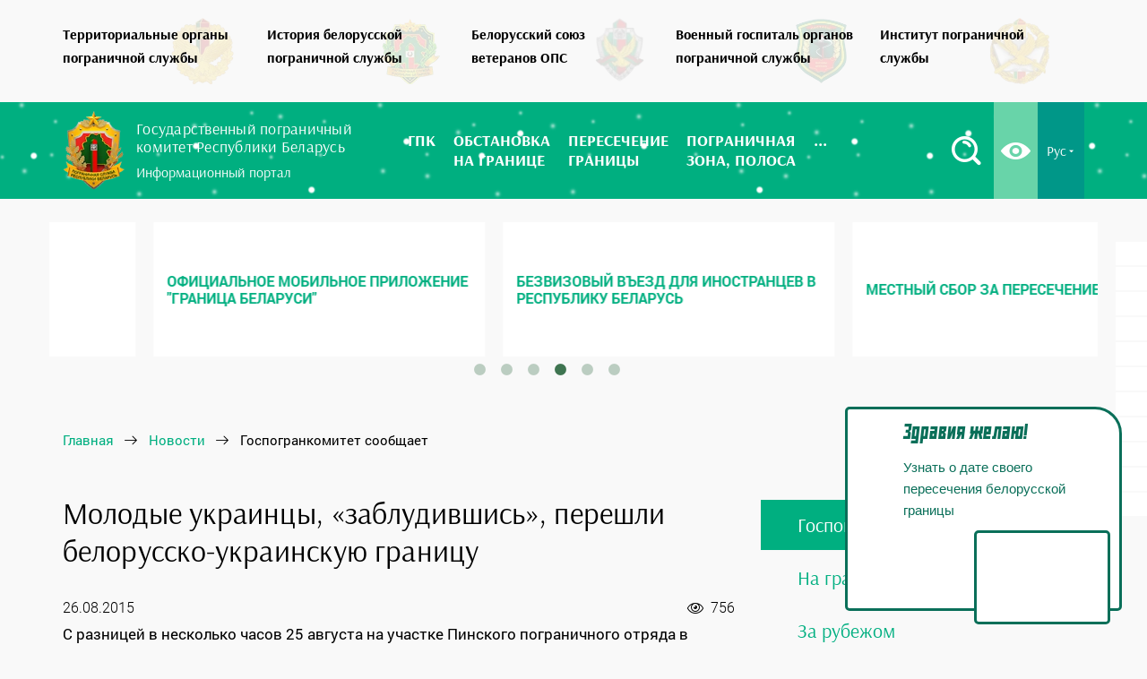

--- FILE ---
content_type: text/html; charset=UTF-8
request_url: https://gpk.gov.by/news/gpk/45827/
body_size: 17556
content:

<!DOCTYPE html>
<html lang="ru">
<head>
    <title>Молодые украинцы, «заблудившись», перешли белорусско-украинскую границу</title>
    <meta name="robots" content="index, follow" />
<meta name="keywords" content="Молодые украинцы, «заблудившись», перешли белорусско-украинскую границу" />
<meta name="description" content="С разницей в несколько часов 25 августа на участке Пинского пограничного отряда в километре от белорусско-украинской границы на направлении Дзержинск – Старое Село задержаны трое граждан Украины." />
<script data-skip-moving="true">(function(w, d, n) {var cl = "bx-core";var ht = d.documentElement;var htc = ht ? ht.className : undefined;if (htc === undefined || htc.indexOf(cl) !== -1){return;}var ua = n.userAgent;if (/(iPad;)|(iPhone;)/i.test(ua)){cl += " bx-ios";}else if (/Windows/i.test(ua)){cl += ' bx-win';}else if (/Macintosh/i.test(ua)){cl += " bx-mac";}else if (/Linux/i.test(ua) && !/Android/i.test(ua)){cl += " bx-linux";}else if (/Android/i.test(ua)){cl += " bx-android";}cl += (/(ipad|iphone|android|mobile|touch)/i.test(ua) ? " bx-touch" : " bx-no-touch");cl += w.devicePixelRatio && w.devicePixelRatio >= 2? " bx-retina": " bx-no-retina";if (/AppleWebKit/.test(ua)){cl += " bx-chrome";}else if (/Opera/.test(ua)){cl += " bx-opera";}else if (/Firefox/.test(ua)){cl += " bx-firefox";}ht.className = htc ? htc + " " + cl : cl;})(window, document, navigator);</script>


<link href="/bitrix/css/arturgolubev.cookiealert/style.min.css?16812939564953" type="text/css" rel="stylesheet"/>
<link href="/bitrix/js/ui/design-tokens/dist/ui.design-tokens.min.css?172543398623463" type="text/css" rel="stylesheet"/>
<link href="/bitrix/js/ui/fonts/opensans/ui.font.opensans.min.css?16639455262320" type="text/css" rel="stylesheet"/>
<link href="/bitrix/js/main/popup/dist/main.popup.bundle.min.css?175101229928056" type="text/css" rel="stylesheet"/>
<link href="/bitrix/js/altasib.errorsend/css/window.css?1675949265910" type="text/css" rel="stylesheet"/>
<link href="/bitrix/cache/css/s1/gpk-ru-desctop/page_720da642e14093f6531a07321bd7557a/page_720da642e14093f6531a07321bd7557a_v1.css?176977300710772" type="text/css" rel="stylesheet"/>
<link href="/bitrix/cache/css/s1/gpk-ru-desctop/template_f3c4a4b706e79a51b3b351596e69eb1b/template_f3c4a4b706e79a51b3b351596e69eb1b_v1.css?1769772898309319" type="text/css" rel="stylesheet" data-template-style="true"/>







<meta charset='UTF-8'>
<meta name='viewport' content='width=device-width, initial-scale=1'>
<meta http-equiv='X-UA-Compatible' content='IE=edge,chrome=1'>
<meta name='theme-color' content='#0ba57b'>
<meta name='msapplication-navbutton-color' content='#0ba57b'>
<meta name='apple-mobile-web-app-status-bar-style' content='#0ba57b'>
<link rel='shortcut icon' href='/img/favicon/favicon.ico' />
<link rel='apple-touch-icon' href='/img/favicon/apple-icon.png'>
<link rel='apple-touch-icon' sizes='72x72' href='/img/favicon/apple-icon-72x72.png' />
<link rel='apple-touch-icon' sizes='114x114' href='/img/favicon/apple-icon-114x114.png' />
<meta property="og:type" content="article" />
<link rel='canonical' href='https://gpk.gov.by/news/gpk/45827/' />



<!-- dev2fun module opengraph -->
<meta property="og:title" content="Молодые украинцы, &laquo;заблудившись&raquo;, перешли белорусско-украинскую границу"/>
<meta property="og:description" content="С разницей в несколько часов 25 августа на участке Пинского пограничного отряда в километре от белорусско-украинской границы на направлении Дзержинск &ndash; Старое С..."/>
<meta property="og:url" content="https://gpk.gov.by/news/gpk/45827/"/>
<meta property="og:type" content="website"/>
<meta property="og:site_name" content="Государственный пограничный комитет Республики Беларусь"/>
<meta property="og:image" content="https://gpk.gov.by/upload/dev2fun_opengraph/941/9413f3b0074f1a0aada3dcb2a191fa82.png"/>
<meta property="og:image:type" content="image/png"/>
<meta property="og:image:width" content="120"/>
<meta property="og:image:height" content="120"/>
<!-- /dev2fun module opengraph -->
    <!-- Google Tag Manager -->
    <script data-skip-moving="true">(function(w,d,s,l,i){w[l]=w[l]||[];w[l].push({'gtm.start':
                new Date().getTime(),event:'gtm.js'});var f=d.getElementsByTagName(s)[0],
            j=d.createElement(s),dl=l!='dataLayer'?'&l='+l:'';j.async=true;j.src=
            'https://www.googletagmanager.com/gtm.js?id='+i+dl;f.parentNode.insertBefore(j,f);
        })(window,document,'script','dataLayer','GTM-WWFT362');</script>
    <!-- End Google Tag Manager -->

    
    

    <script src="https://yastatic.net/pcode/adfox/loader.js" crossorigin="anonymous" data-skip-moving=true></script>
    </head>
<body>
    <!-- Google Tag Manager (noscript) -->
    <noscript><iframe src="https://www.googletagmanager.com/ns.html?id=GTM-WWFT362" height="0" width="0" style="display:none;visibility:hidden"></iframe></noscript>
    <!-- End Google Tag Manager (noscript) -->

        <div class="header">

                <div class="header__ops-resourses">
            <div class="razdel_wrap">
                <div class="container">
                    <div class="row">
                        <div class="col-md-12">
                            <nav class="razdel">
                                <ul class="owl-carousel owl-theme razdel_menu">
                                    <li>
                                        <a href="https://tops.gpk.gov.by/" target="_blank" title="Территориальные органы пограничной службы">
                                            <span class="razdel_logo">
                                                <img src='[data-uri]' 
                                                data-src="/local/assets/img/tops.webp" class='lozad' 
                                                alt="Территориальные органы пограничной службы" title="Территориальные органы пограничной службы">
                                            </span>
                                            <span class="razdel_title">
                                                Территориальные органы<br>пограничной службы
                                            </span>
                                        </a>
                                    </li>
                                    <li>
                                        <a href="https://history.gpk.gov.by/" target="_blank" title="История белорусской пограничной службы">
                                            <span class="razdel_logo">
                                                <img src='[data-uri]' 
                                                data-src="/local/assets/img/gerb_2d.webp" class='lozad' 
                                                alt="История белорусской пограничной службы" title="История белорусской пограничной службы">
                                            </span>
                                            <span class="razdel_title">
                                                История белорусской <br> пограничной службы
                                            </span>
                                        </a>
                                    </li>
                                    <li>
                                        <a href="https://bsv.gpk.gov.by/" target="_blank" title="Белорусский союз ветеранов">
                                            <span class="razdel_logo">
                                                <img src='[data-uri]' 
                                                data-src="/local/assets/img/bsv.webp" class='lozad' 
                                                alt="Белорусский союз ветеранов" title="Белорусский союз ветеранов">
                                            </span>
                                            <span class="razdel_title">
                                                Белорусский союз<br>ветеранов ОПС
                                            </span>
                                        </a>
                                    </li>
                                    <li>
                                        <a href="https://hospital.gpk.gov.by/" target="_blank" title="Военный госпиталь органов пограничной службы">
                                            <span class="razdel_logo">
                                                <img src='[data-uri]' 
                                                data-src="/local/assets/img/hospital.webp" class='lozad' 
                                                alt="Военный госпиталь органов пограничной службы" title="Военный госпиталь органов пограничной службы">
                                            </span>
                                            <span class="razdel_title">
                                                Военный госпиталь органов<br>пограничной службы
                                            </span>
                                        </a>
                                    </li>
                                    <li>
                                        <a href="https://ips.gpk.gov.by/" target="_blank" title="Институт пограничной службы">
                                            <span class="razdel_logo">
                                                <img src='[data-uri]' 
                                                data-src="/local/assets/img/ips.webp" class='lozad' 
                                                alt="Институт пограничной службы" title="Институт пограничной службы">
                                            </span>
                                            <span class="razdel_title">
                                                Институт пограничной<br>службы
                                            </span>
                                        </a>
                                    </li>
                                    <li>
                                        <a href="/become-border-guard/" target="_blank" title="Как стать пограничником">
                                            <span class="razdel_logo">
                                                <img src='[data-uri]' 
                                                data-src="/local/assets/img/become-border-guard.webp" class='lozad' 
                                                title="Как стать пограничником" alt="Как стать пограничником">
                                            </span>
                                            <span class="razdel_title">
                                                Как стать пограничником
                                            </span>
                                        </a>
                                    </li>
                                </ul>
                            </nav>
                        </div>
                    </div>
                </div>
            </div>
        </div>

                <div class="header__main-navbar">
            <div class="green_line" id='snow'>
                <div class="container ">
                    <div class="row ">
                        <div class="col-md-12">
                            <a href="#mmenu" class="mob_menu_btn">
                                <span class="burger"></span>
                            </a>
                            <div class="logo">
                                <a href="/">
                                    <div class="logo_img">
                                        <img src='[data-uri]' 
                                            data-src="/local/assets/img/gpk.webp" class='lozad' 
                                            alt="Государственный пограничный комитет  Республики Беларусь">
                                    </div>
                                    <div class="logo_text">
                                        <p>Государственный пограничный<br>комитет Республики Беларусь</p> 
                                        <span>Информационный портал</span>
                                    </div>
                                                                    </a>
                            </div>
                             <div class="main-menu-wrap">
	<nav class="main_menu">
		<ul class="menu flex">
									<li class="dropdown">
							<a href="/gpk/"><span>ГПК</span></a>
							<ul class="dropdown_menu">
											<li>
							<a href="https://gpk.gov.by/gpk/rukovodstvo/"><span>Руководящий состав</span></a>
						</li>
											<li>
							<a href="/gpk/osnovnyie-zadachi-gospogrankomiteta/"><span>Основные задачи и функции Госпогранкомитета</span></a>
						</li>
											<li>
							<a href="/gpk/administrativnyye-protsedury/"><span>Административные процедуры Госпогранкомитета (выдача пропусков)</span></a>
						</li>
											<li>
							<a href="/gpk/rabota-s-grazhdanami/"><span>Работа с гражданами</span></a>
						</li>
					</ul></li>						<li class="dropdown">
							<a href="/situation-at-the-border/"><span>Обстановка <br>на границе</span></a>
							<ul class="dropdown_menu">
											<li>
							<a href="/situation-at-the-border/punkty-propuska/"><span>Информация о пунктах пропуска</span></a>
						</li>
											<li>
							<a href="/situation-at-the-border/maps/"><span>Интерактивная карта</span></a>
						</li>
											<li>
							<a href="/situation-at-the-border/charts/"><span>Графики очередей</span></a>
						</li>
											<li>
							<a href="/situation-at-the-border/arkhiv-ocheredey/"><span>Архив очередей</span></a>
						</li>
											<li>
							<a href="/situation-at-the-border/rasstoyanie-do-blizhayshego-punkta-propuska/"><span>Расстояние до ближайшего пункта пропуска</span></a>
						</li>
											<li>
							<a href=""><span></span></a>
						</li>
					</ul></li>						<li class="dropdown">
							<a href="/peresechenie-granitsy/"><span>Пересечение <br>границы</span></a>
							<ul class="dropdown_menu">
											<li>
							<a href="/peresechenie-granitsy/bezvizovyy-vezd-dlya-inostrantsev-v-respubliku-belarus-"><span>Безвизовый въезд для иностранцев в Республику Беларусь</span></a>
						</li>
											<li>
							<a href="/peresechenie-granitsy/mestnyy-sbor-za-peresechenie-granitsy/"><span>Местный сбор за пересечение границы</span></a>
						</li>
											<li>
							<a href="/peresechenie-granitsy/peresecheniya-granitsy-s-detmi/"><span>Правила пересечения границы с детьми</span></a>
						</li>
											<li>
							<a href="/peresechenie-granitsy/mezhdunarodnye-perevozki-passazhirov/"><span>Организациям, осуществляющим международные перевозки пассажиров</span></a>
						</li>
											<li>
							<a href="/peresechenie-granitsy/vneocherednoy-vezd-v-avtodorozhnye-punkty-propuska/"><span>Внеочередной въезд в автодорожные пункты пропуска</span></a>
						</li>
											<li>
							<a href="/peresechenie-granitsy/rekvizity-dlya-uplaty-shtrafov/"><span>Реквизиты для уплаты штрафов</span></a>
						</li>
											<li>
							<a href="/peresechenie-granitsy/sistema-elektronnoy-ocheredi/"><span>Система электронной очереди</span></a>
						</li>
											<li>
							<a href="/peresechenie-granitsy/peresechenie-granitsy-po-biometricheskim-pasportam-otvety-na-glavnye-voprosy/"><span>Пересечение границы по биометрическим паспортам: ответы на главные вопросы</span></a>
						</li>
											<li>
							<a href="/peresechenie-granitsy/peresechenie-granitsy-akpk/"><span>Пересечение границы с использованием автоматического комплекса пограничного контроля</span></a>
						</li>
					</ul></li>						<li class="dropdown">
							<a href="/pogranichnaya-zona/"><span>Пограничная <br>зона, полоса</span></a>
							<ul class="dropdown_menu">
											<li>
							<a href="/pogranichnaya-zona/elektronnaya-podacha-zayavleniy-na-poluchenie-propuska-v-pogranichnuyu-zonu-polosu/"><span>Электронная подача заявлений на получение пропуска в пограничную зону (полосу)</span></a>
						</li>
											<li>
							<a href="/pogranichnaya-zona/perechen-naselennykh-punktov-raspolozhennykh-v-pogranichnoy-zone/"><span>Перечень населенных пунктов, расположенных в пограничной зоне</span></a>
						</li>
											<li>
							<a href="/pogranichnaya-zona/pravila-poseshcheniya-pogranichnoy-zony-dlya-grazhdan-respubliki-belarus/"><span>Правила посещения пограничной зоны для граждан Республики Беларусь</span></a>
						</li>
											<li>
							<a href="/pogranichnaya-zona/pravila-poseshcheniya-pogranichnoy-zony-dlya-inostrannykh-grazhdan/"><span>Правила посещения пограничной зоны для иностранных граждан</span></a>
						</li>
											<li>
							<a href="/pogranichnaya-zona/pravila-prebyvaniya-v-pogranichnoy-polose-dlya-grazhdan-belarusi/"><span>Правила пребывания в пограничной полосе для граждан Беларуси</span></a>
						</li>
											<li>
							<a href="/pogranichnaya-zona/pravila-prebyvaniya-v-pogranichnoy-polose-dlya-inostrannykh-grazhdan/"><span>Правила пребывания в пограничной полосе для иностранных граждан</span></a>
						</li>
											<li>
							<a href="/pogranichnaya-zona/pravila-poseshcheniya-pogranichnoy-polosy-dlya-yuridicheskikh-lits-respubliki-belarus/"><span>Правила посещения пограничной полосы для юридических лиц Республики Беларусь</span></a>
						</li>
											<li>
							<a href="/pogranichnaya-zona/gate-maps/"><span>Места въезда (входа) в пограничную полосу</span></a>
						</li>
											<li>
							<a href="/pogranichnaya-zona/dopolnitelnaya-konsultatsiya/"><span>Дополнительная консультация</span></a>
						</li>
											<li>
							<a href="/pogranichnaya-zona/rekvizity-dlya-uplaty-shtrafov/"><span>Реквизиты для уплаты штрафов</span></a>
						</li>
					</ul></li>						<li class="dropdown">
							<a href="/elektronnye-obrashcheniya/"><span>Электронные <br>обращения</span></a>
							<ul class="dropdown_menu">
											<li>
							<a href="/elektronnye-obrashcheniya/"><span>Порядок электронного обращения граждан и юридических лиц</span></a>
						</li>
											<li>
							<a href="/elektronnye-obrashcheniya/razyasnenie-o-peresechenii-gg/"><span>Порядок предоставления сведений о фактах пересечения Государственной границы Республики Беларусь</span></a>
						</li>
											<li>
							<a href="/elektronnye-obrashcheniya/preimushchestva-podachi-elektronnyh-obrashchenij/"><span>Преимущества подачи электронных обращений</span></a>
						</li>
					</ul></li>						<li class="dropdown">
							<a href="/zakonodatelstvo/"><span>Законодательство</span></a>
							<ul class="dropdown_menu">
											<li>
							<a href="/zakonodatelstvo/decrees/"><span>Указы Президента Республики Беларусь</span></a>
						</li>
											<li>
							<a href="/zakonodatelstvo/laws/"><span>Законы Республики Беларусь</span></a>
						</li>
											<li>
							<a href="/zakonodatelstvo/postanovlenya/"><span>Постановления</span></a>
						</li>
					</ul></li>						<li>
							<a href="/vopros-otvet/"><span>Вопрос-ответ</span></a>
						</li>
											<li class="dropdown">
							<a href="/news/"><span>Новости</span></a>
							<ul class="dropdown_menu">
											<li class='selected'>
							<a href="/news/gpk/"><span>Госпогранкомитет сообщает</span></a>
						</li>
											<li>
							<a href="/news/na-granitsah-belarusi/"><span>На границах Беларуси</span></a>
						</li>
											<li>
							<a href="/news/za-rubezhom/"><span>За рубежом</span></a>
						</li>
					</ul></li>						<li class="dropdown">
							<a href="/media/"><span>Медиа</span></a>
							<ul class="dropdown_menu">
											<li>
							<a href="/media/photogallery/"><span>Фотогалерея</span></a>
						</li>
											<li>
							<a href="/media/videogalereya/"><span>Видеогалерея</span></a>
						</li>
											<li>
							<a href="/media/infografika/"><span>Инфографика</span></a>
						</li>
					</ul></li>						<li class="dropdown">
							<a href="/vakansii/"><span>Вакансии</span></a>
							<ul class="dropdown_menu">
											<li>
							<a href="/become-border-guard/"><span>Как стать пограничником</span></a>
						</li>
											<li>
							<a href="https://tops.gpk.gov.by/brest/vakansii/"><span>Брестская пограничная группа</span></a>
						</li>
											<li>
							<a href="https://tops.gpk.gov.by/gomel/vakansii/"><span>Гомельская пограничная группа</span></a>
						</li>
											<li>
							<a href="https://tops.gpk.gov.by/grodno/vakansii/"><span>Гродненская пограничная группа</span></a>
						</li>
											<li>
							<a href="https://tops.gpk.gov.by/lida/vakansii/"><span>Лидский пограничный отряд</span></a>
						</li>
											<li>
							<a href="https://tops.gpk.gov.by/mozur/vakansii/"><span>Мозырский пограничный отряд</span></a>
						</li>
											<li>
							<a href="https://tops.gpk.gov.by/pinsk/vakansii/"><span>Пинский пограничный отряд</span></a>
						</li>
											<li>
							<a href="https://tops.gpk.gov.by/polock/vakansii/"><span>Полоцкий пограничный отряд</span></a>
						</li>
											<li>
							<a href="https://tops.gpk.gov.by/smorgon/vakansii/"><span>Сморгонская пограничная группа</span></a>
						</li>
											<li>
							<a href="https://tops.gpk.gov.by/opogk/vakansii/"><span>Отряд пограничного контроля "Минск"</span></a>
						</li>
											<li>
							<a href="https://tops.gpk.gov.by/2007/vakansii/"><span>Группа связи и обеспечения</span></a>
						</li>
											<li>
							<a href="https://tops.gpk.gov.by/gmto/vakansii/"><span>Группа материально-технического обеспечения</span></a>
						</li>
											<li>
							<a href="http://hospital.gpk.gov.by/vakansii/"><span>Военный госпиталь ОПС</span></a>
						</li>
					</ul></li>						<li>
							<a href="/contacts/"><span>Контакты</span></a>
						</li>
							</ul>

		<div class="top_btn_wrap">
			<div class="lang top_btn dropdown">
				<a href="#" rel="nofollow">Рус <i class="icon-angle_down"></i></a>
				<ul class="dropdown_lang">
					<li><a href="/by/">Бел</a></li>
					<li><a href="/en/">En</a></li>
				</ul>
			</div>
			<div class="eye_button top_btn">
				<a href="/?special=Y" title="Версия для слабовидящих" rel="nofollow">
					<i class="icon-eye"></i>
				</a>
			</div>
			<div class="search_button top_btn" id="search-btn">
				<a href="#" rel="nofollow" title="Поиск по сайту">
					<i class="icon-search"></i>
				</a>
			</div>
		</div>
	</nav>
</div>
                        </div>
                    </div>
                </div>
            </div>
        </div>

                <div class="header__additional">
            <div class="additional-info">
                <div class="container">
                    <div class="row">
                        <br>
                        
<div class="banners_main">
                    <div onclick="location.href='https://xn--80abmycmsir5gza.xn--90ais/?ysclid=mj04qmingd44852514';" class="banner-item" id="bx_3218110189_170032" name="bx_3218110189_170032">
                
            <img src="/upload/iblock/712/cmi73tcicpqzg7edbjb90zqxdg6t8n4f.webp" alt="">
        </div>
                    <div onclick="location.href='https://specreport.belta.by/victory80citadeli?asd13';" class="banner-item" id="bx_3218110189_166567" name="bx_3218110189_166567">
                            <p>80-лет Победы советского народа в Великой Отечественной войне</p>
                
            <img src="/upload/iblock/1a2/chwsxl2lil1r322pduu0so3i8y9e4593.jpg" alt="">
        </div>
                    <div onclick="location.href='https://president.gov.by/ru/documents/ukaz-no-31-ot-17-anvara-2025-g';" class="banner-item" id="bx_3218110189_166572" name="bx_3218110189_166572">
                
            <img src="/upload/iblock/edd/ifi42f3069d102athcamkhd3zjg9ronp.webp" alt="">
        </div>
                    <div onclick="location.href='https://teletype.in/@gpk.gov.by/borderApp';" class="banner-item" id="bx_3218110189_150857" name="bx_3218110189_150857">
                            <p>Официальное мобильное приложение &quot;Граница Беларуси&quot;</p>
                
            <img src="/upload/iblock/a1e/uhp4zyaa85k7hxqrdphl1a5x8ikpcbkx.png" alt="">
        </div>
                    <div onclick="location.href='/peresechenie-granitsy/bezvizovyy-vezd-dlya-inostrantsev-v-respubliku-belarus-/';" class="banner-item" id="bx_3218110189_150074" name="bx_3218110189_150074">
                            <p>Безвизовый въезд для иностранцев в Республику Беларусь</p>
                
            <img src="/upload/iblock/15f/u7d3wdvsxd9vtmmgf2emh4sr3qua2gue.png" alt="">
        </div>
                    <div onclick="location.href='/peresechenie-granitsy/mestnyy-sbor-za-peresechenie-granitsy/';" class="banner-item" id="bx_3218110189_150075" name="bx_3218110189_150075">
                            <p>Местный сбор за пересечение границы</p>
                
            <img src="/upload/iblock/8dc/ga5l9ykwcabd1uhot9lw1g38al4ye4zc.png" alt="">
        </div>
    </div>
                                                <div class="col-md-12 gpk-breadcrumb-container">
                            <div class="gpk-breadcrumb" itemscope itemtype="http://schema.org/BreadcrumbList">
			<div class="gpk-breadcrumb-item" id="bx_breadcrumb_0" itemprop="itemListElement" itemscope itemtype="http://schema.org/ListItem">
				
				<a href="/" title="Главная" itemprop="url">
					<span itemprop="name">Главная</span>
				</a>
				<meta itemprop="position" content="1" />
			</div>
			<div class="gpk-breadcrumb-item" id="bx_breadcrumb_1" itemprop="itemListElement" itemscope itemtype="http://schema.org/ListItem">
				
				<a href="/news/" title="Новости" itemprop="url">
					<span itemprop="name">Новости</span>
				</a>
				<meta itemprop="position" content="2" />
			</div>
			<div class="gpk-breadcrumb-item" itemprop="itemListElement" itemscope itemtype="http://schema.org/ListItem">
				
				<span itemprop="name">Госпогранкомитет сообщает</span>
				<meta itemprop="position" content="3" />
			</div></div>                                                                                </div>
                    </div>
                </div>
            </div>                    
        </div>

    </div>
    
        <div class="main">
        <div class="container">
            <div class="row">
                                                            <div class="col-lg-8 col-md-8 col-sm-12 col-xs-12">
                            <div class="page_content w900">
                                            
                
          <article class="post" data-element-id="45827" data-iblock-id="16">
    <div class="post_header">
        <h1 class="post_title">Молодые украинцы, «заблудившись», перешли белорусско-украинскую границу</h1>
        <div class="meta">
             <span>
                26.08.2015            </span>
                                            <span class="fr show_counter">
                    <i class="icon-eye_news"></i>
                    <span class="count">756</span>
                </span>
            
            
        </div>
                    </div>
    <div class="post_body">

        С разницей в несколько часов 25 августа на участке Пинского пограничного отряда в километре от белорусско-украинской границы на направлении Дзержинск – Старое Село задержаны трое граждан Украины. 

Украинцы 15, 16 и 18 лет, отправились за дикоросами и, с их слов, потеряв ориентацию на местности, «заблудились» и перешли государственную границу. 

В отношении подростков вынесены административные взыскания в виде предупреждения без депортации. В ходе рабочей встречи в официальном порядке они переданы украинской стороне. 

Между тем, ограничения на посещения белорусских лесов в связи с пожароопасной ситуацией всё ещё актуальны.
        
        <div class="clb"></div>

        
        




                                </div>

    <div class="post_footer">
        <div class="row">
            <div class="col-md-5 col-sm-12">
                            </div>
            <!-- <div class="col-md-7 col-sm-12">
                            </div> -->
        </div>
        <div class="row m45">
            <div class="col-xl-6 col-md-5 col-sm-6 col-xs-12">
                <div class="mistake fl">
                    Если вы заметили ошибку, выделите ее мышкой
                    и нажмите Ctrl+Enter
                </div>
            </div>
            <div class="col-xl-6 col-md-7 col-sm-6 col-xs-12">
                <div class="ya-share2" data-services="vkontakte,facebook,odnoklassniki,twitter,viber,whatsapp,telegram"></div>
            </div>
        </div>
    </div>
</article>
<div class="clb"></div>





        <div class="back_arrow">
            <a href="/news/">
                <i class="icon-left_arrow"></i>
                <span>Вернуться назад</span>
            </a>
        </div>
<br>
<br>

<div id="adfox_153304953353395828"></div>
<div id="adfox_153304915949064185"></div>

        <div class="related_wrap">
    <p class="related_title">Читайте также:</p>
    <ul class="related_list">
                    <li class="related_item">
                <a href="/news/za-rubezhom/170714/">
                    <div class="related_name">Смоленскому музею передана книга от белорусских пограничников</div>
                </a>
            </li>
                    <li class="related_item">
                <a href="/news/gpk/170689/">
                    <div class="related_name">На расширенной коллегии подведены итоги работы пограничного ведомства в 2025 году </div>
                </a>
            </li>
                    <li class="related_item">
                <a href="/news/na-granitsah-belarusi/170672/">
                    <div class="related_name">В Координационной службе СКПВ подвели итоги деятельности в 2025 году</div>
                </a>
            </li>
                    <li class="related_item">
                <a href="/news/gpk/170660/">
                    <div class="related_name">С начала года Беларусь посетило около 8 тысяч иностранцев без виз</div>
                </a>
            </li>
                    <li class="related_item">
                <a href="/news/gpk/170598/">
                    <div class="related_name">В Минске состоялось заседание Государственной пограничной комиссии</div>
                </a>
            </li>
                    <li class="related_item">
                <a href="/news/gpk/153293/">
                    <div class="related_name">В Госпогранкомитете состоится прямая телефонная линия</div>
                </a>
            </li>
            </ul>
</div>


                        </div>
            </div>

                            <aside class="col-lg-4 col-md-4 col-sm-12 col-xs-12 pull-right">

                                    
<ul class="right-menu">

			<li class="selected"><a href="/news/gpk/">Госпогранкомитет сообщает</a></li>
		
			<li><a href="/news/na-granitsah-belarusi/">На границах Беларуси</a></li>
		
			<li><a href="/news/za-rubezhom/">За рубежом</a></li>
		

</ul>

                    
                                                                                    
<div class="sticky-block-wrap">
    <div class="sticky-block">
        <div class="inner">
            <div id="adfox_154643293352528819"></div>
        </div>
    </div>
</div>


                                        
                                                    </aside>
                            </div>     </div> </div> 


    

	<footer>

        
		<div class="container">
			<div class="row">
				<div class="col-md-4">
					<div class="footer_title equalheights">
						© Государственный пограничный комитет Республики Беларусь
					</div>

					<div class="footer_info">
                        <p>220050, г. Минск, ул. Володарского, 24</p>
						<p>
							Режим работы: <br>
							понедельник — пятница <br>
							с 09.00 до 18.00 <br>
							перерыв на обед с 13.00 до 14.00
                            <small class="work-descr">В дни, предшествующие государственным праздникам, объявленные нерабочими днями,
                                продолжительность рабочего времени <br> сокращается на один час.
                            </small>
						</p>

						<p>
							Круглосуточный телефон "горячей <br>
							линии" по вопросам пересечения <br>
							Государственной границы: <br>
                            <a href="tel:+375173291898">+375 17 329 18 98</a>.                    
						</p>
						<p>
							Круглосуточный телефон доверия <br>
							службы собственной безопасности:<br>
							<a href="tel:+375172245008">+375 17 224 50 08</a>.
						</p>

                        <p> <small>
                            Если вы располагаете сведениями о конкретных фактах коррупции или иных незаконных действиях со стороны сотрудников органов пограничной службы 
                            Республики Беларусь, либо о противоправных посягательствах в отношении сотрудников, а также о фактах правонарушений, совершенных или совершаемых на 
                            государственной границе, просим Вас проинформировать нас по круглосуточному телефону доверия службы собственной безопасности <a href="tel:+375172245008">+375 17 224 50 08</a>.</small>
                        </p>
					</div>
				</div>
				<div class="col-md-4">
					<div class="footer_title equalheights">Наши партнеры:</div>
					<div class="footer_info">
						<p><a href="http://www.skpw.ru/" target="_blank">Совет командующих Пограничными войсками</a></p>
						<div class="footer_title mb20 mt45">Полезная информация</div>
                        <p><a href="/borba-s-korruptsiey/">Борьба с коррупцией</a></p>
						<p><a href="/advertisers/">Рекламодателям</a></p>
                        <div class="mistake_footer">
                            Если вы заметили ошибку, выделите ее мышкой <br>
                            и нажмите Ctrl+Enter
                        </div>
					</div>

                    <div class="footer_info">
                        <a href="http://tibo.by/ru/internet-premiya-tibo-2019/" target="_blank">
                            <img src='[data-uri]' data-src="/upload/tibo.png" class="lozad" alt="Интернет-премия" />
                        </a>
                    </div>
                    
                    				</div>
				<div class="col-md-4">
					<div class="footer_title equalheights">Ссылки на государственные сайты:</div>
					<div class="simvolika">
						<a href="http://president.gov.by/" rel="nofollow" target="_blank">
							<img src='[data-uri]' data-src="/local/templates/gpk-ru-desctop/img/simvolika-new.png" class="lozad" />
                            Официальный Интернет-портал Президента Республики Беларусь
						</a>
                        <a href="http://www.government.by/" rel="nofollow" target="_blank">
                            <img src='[data-uri]' data-src="/local/templates/gpk-ru-desctop/img/emblema_sv_rb_2.png" class="lozad" />
                            Правительство Республики Беларусь
                        </a>
                        <a href="https://mfa.gov.by/" rel="nofollow" target="_blank">
                            <img src='[data-uri]' data-src="/local/templates/gpk-ru-desctop/img/emblem_mid_rb_2.png" class="lozad" style="height: 50px"/>
                            Министерство иностранных дел Республики Беларусь
                        </a>
                        <a href="http://www.embassybel.ru/" rel="nofollow" target="_blank">
                            <img src='[data-uri]' data-src="/local/templates/gpk-ru-desctop/img/logo-belarusfacts.svg" class="lozad" />
                            Сайт Посольства Республики Беларусь в Российской Федерации
                        </a>
                        <a href="https://www.customs.gov.by/" rel="nofollow" target="_blank">
                            <img src='[data-uri]' data-src="/local/templates/gpk-ru-desctop/img/emblem_tk_rb_2.png" class="lozad" style="height: 50px"/>
                            Государственный таможенный комитет Республики Беларусь
                        </a>
                        <a href="https://mvd.gov.by/" rel="nofollow" target="_blank">
                            <img style="height: 55px" src='[data-uri]' data-src="/local/templates/gpk-ru-desctop/img/emblem_mvd_rb_2.png" class="lozad" />
                            Министерство внутренних дел Республики Беларусь
                        </a>
                        <a href="https://belarus24.by" target="_blank">
                            <img src='[data-uri]' data-src="/local/templates/gpk-ru-desctop/img/Belarus24.png" class="lozad" style="height: 60px"/>
                            Международный спутниковый телеканал
                        </a>
                        <!-- <a href="https://pravo.by/" rel="nofollow" target="_blank">
                            <img src="https://pravo.by/upload/images/sm_full.aspx_guid=180431476362146.jpg" class="lozad" width="85px"/>
                            Национальный правовой Интернет-портал Республики Беларусь
                        </a> -->
                        <a href="http://sdgs.by/" target="_blank">
                            <img src='[data-uri]' data-src="/local/templates/gpk-ru-desctop/img/razvitie_rb.png" class="lozad" style="height: 45px"/>
                            Цели устойчивого развития в Беларуси
                        </a>
                        <a href="https://forumpravo.by" rel="nofollow" target="_blank">
                            <img src="/local/templates/gpk-ru-desctop/img/pravo_forum.jpg" data-src="/local/templates/gpk-ru-desctop/img/pravo_forum.jpg" class="lozad" width="85px"/>
                            Правовой форум Республики Беларусь
                        </a>
                        <a href="https://center.gov.by/" target="_blank">
                            <img src='[data-uri]' data-src="/local/templates/gpk-ru-desctop/img/nczpi.jpg" class="lozad" style="height: 60px"/>
                            Национальный центр законодательства и правовой информации
                        </a>
                        <!-- <a href="https://platform.gov.by/" rel="nofollow" target="_blank">
                            <img src='[data-uri]' data-src="/local/templates/gpk-ru-desctop/img/logo_eServicesPortal_rb.png" class="lozad" width="110px"/>
                            Единый портал электронных услуг
                        </a> -->
                        <a href="https://xn----7sbgfh2alwzdhpc0c.xn--90ais/" target="_blank">
                            <img src='[data-uri]' data-src="/local/templates/gpk-ru-desctop/img/raiting-portal-new.jpg" class="lozad" style="height: 50px"/>
                            Портал рейтинговой оценки
                        </a>
					</div>
<!--					<div class="footer_info">
						<p><a href="http://president.gov.by/" target="_blank">Официальный Интернет-портал Президента Республики Беларусь</a></p>
						<p><a href="http://www.government.by/ru/" target="_blank">Правительство Республики Беларусь</a></p>
                        <p><a href="http://mfa.gov.by/" target="_blank">Министерство иностранных дел Республики Беларусь</a></p>
						<p><a href="http://www.embassybel.ru/" target="_blank">Сайт Посольства Республики Беларусь в Российской Федерации</a></p>
                        <p><a href="http://www.customs.gov.by/ru/" target="_blank">Государственный таможенный комитет Республики Беларусь</a></p>
						<p><a href="http://pravo.by/" target="_blank">Национальный правовой Интернет-портал Республики Беларусь</a></p>
						<p><a href="https://portal.gov.by/" target="_blank">Единый портал электронных услуг</a></p>
                        <p><a href="https://mvd.gov.by/ru" target="_blank">Министерство внутренних дел Республики Беларусь</a></p>
                        <p><a href="http://xn----7sbgfh2alwzdhpc0c.xn--90ais/RatingPortal" target="_blank">Портал рейтинговой оценки</a></p>
					</div>-->
				</div>
			</div>
			<div class="row">
				<div class="col-md-4">
					<a href="/sitemap/" class="btn_default map">
						<div><i class="icon-button_map"></i> <span>Карта портала</span></div>
					</a>
				</div>

				<div class="col-md-4">
                    <ul class="social_button" id="social">
                                                    <li><a href="https://www.instagram.com/borderguards_by" target="_blank"><img src="/upload/iblock/fab/m2kofmrbag93j6as0t8qyr3v6qw4vanb.svg" alt=""></a></li>
                                                        <li><a href="https://vk.com/gpkgovby" target="_blank"><img src="/upload/iblock/535/qxm0v1sbxziapnxrqotra5yck74z6k15.svg" alt=""></a></li>
                                                        <li><a href="https://twitter.com/GpkGovBy" target="_blank"><img src="/upload/iblock/ff7/liemfrj68y214esbjth7k6b9jyqcodjk.svg" alt=""></a></li>
                                                        <li><a href="https://www.facebook.com/GpkGovBY" target="_blank"><img src="/upload/iblock/cb7/blimebofiuokmtfwzhasgykzfxeyk941.svg" alt=""></a></li>
                                                        <li><a href="https://www.youtube.com/user/GpkGovBy" target="_blank"><img src="/upload/iblock/01d/fc2ub808vu2tojqg7tgc2o1qlrtwdzfw.svg" alt=""></a></li>
                                                        <li><a href="https://t.me/gpkgovby" target="_blank"><img src="/upload/iblock/2fb/sjybe0sxfsbecrno46lvny5cykcwjbpe.svg" alt=""></a></li>
                                                        <li><a href="https://ok.ru/gpkgovby" target="_blank"><img src="/upload/iblock/da7/2w14xmb7qt388trgg497kfbwvc3d61g8.svg" alt=""></a></li>
                                                        <li><a href="https://coub.com/gpkgovby" target="_blank"><img src="/upload/iblock/77b/wwbgzn4cywhbapbkhsrsbsaw82ryitp6.svg" alt=""></a></li>
                                                        <li><a href="https://invite.viber.com/?g2=AQBqha4GlWUsqU3U4G%2Bb7toIQ8OGfHpNtiwpG7J8gymWKW0%2B0yKVOydcSePE3zfm" target="_blank"><img src="/upload/iblock/519/9txisuuom9rtrch8xrb0vtw5n088bpp1.svg" alt=""></a></li>
                                                        <li><a href="http://www.tiktok.com/@borderguards__by" target="_blank"><img src="/upload/iblock/3ee/7u4xq3rrggl99b7kwo1rxqrcc9vqq24q.svg" alt=""></a></li>
                                                        <li><a href="https://www.threads.com/@borderguards_by" target="_blank"><img src="/upload/iblock/7a8/bjul156007wkkbccybe1oxk3e19av3ru.svg" alt=""></a></li>
                                                                        </ul>
				</div>

			</div>
		</div>

         
<div style="display: none">
    <nav id="mmenu">
                <ul id="no_snow">
            <li><a href="/">Главная</a></li>

                                <li >
                        <a href="/gpk/"><span>ГПК</span></a>
                        <ul>
                                            <li>
                            <a href="https://gpk.gov.by/gpk/rukovodstvo/"><span>Руководящий состав</span></a>
                        </li>
                                            <li>
                            <a href="/gpk/osnovnyie-zadachi-gospogrankomiteta/"><span>Основные задачи и функции Госпогранкомитета</span></a>
                        </li>
                                            <li>
                            <a href="/gpk/administrativnyye-protsedury/"><span>Административные процедуры Госпогранкомитета (выдача пропусков)</span></a>
                        </li>
                                            <li>
                            <a href="/gpk/rabota-s-grazhdanami/"><span>Работа с гражданами</span></a>
                        </li>
                    </ul></li>                    <li >
                        <a href="/situation-at-the-border/"><span>Обстановка <br>на границе</span></a>
                        <ul>
                                            <li>
                            <a href="/situation-at-the-border/punkty-propuska/"><span>Информация о пунктах пропуска</span></a>
                        </li>
                                            <li>
                            <a href="/situation-at-the-border/maps/"><span>Интерактивная карта</span></a>
                        </li>
                                        <li >
                        <a href="/situation-at-the-border/charts/"><span>Графики очередей</span></a>
                        <ul>
                                            <li>
                            <a href="/situation-at-the-border/charts/grigorov/"><span>Григоровщина</span></a>
                        </li>
                                            <li>
                            <a href="/situation-at-the-border/charts/urbana/"><span>Урбаны</span></a>
                        </li>
                                            <li>
                            <a href="/situation-at-the-border/charts/vidzy/"><span>Видзы</span></a>
                        </li>
                                            <li>
                            <a href="/situation-at-the-border/charts/stone_log/"><span>Каменный Лог</span></a>
                        </li>
                                            <li>
                            <a href="/situation-at-the-border/charts/kotlovka/"><span>Котловка</span></a>
                        </li>
                                            <li>
                            <a href="/situation-at-the-border/charts/losha/"><span>Лоша</span></a>
                        </li>
                                            <li>
                            <a href="/situation-at-the-border/charts/benekainys/"><span>Бенякони</span></a>
                        </li>
                                            <li>
                            <a href="/situation-at-the-border/charts/privalka/"><span>Привалка</span></a>
                        </li>
                                            <li>
                            <a href="/situation-at-the-border/charts/bruzgi/"><span>Брузги</span></a>
                        </li>
                                            <li>
                            <a href="/situation-at-the-border/charts/berestovitsa/"><span>Берестовица</span></a>
                        </li>
                                            <li>
                            <a href="/situation-at-the-border/charts/peschatka/"><span>Песчатка</span></a>
                        </li>
                                            <li>
                            <a href="/situation-at-the-border/charts/kozlovichi/"><span>Козловичи</span></a>
                        </li>
                                            <li>
                            <a href="/situation-at-the-border/charts/brest/"><span>Брест</span></a>
                        </li>
                                            <li>
                            <a href="/situation-at-the-border/charts/domachevo/"><span>Домачево</span></a>
                        </li>
                                            <li>
                            <a href="/situation-at-the-border/charts/tomashovka/"><span>Томашовка</span></a>
                        </li>
                                            <li>
                            <a href="/situation-at-the-border/charts/oltush/"><span>Олтуш</span></a>
                        </li>
                                            <li>
                            <a href="/situation-at-the-border/charts/mokrany/"><span>Мокраны</span></a>
                        </li>
                                            <li>
                            <a href="/situation-at-the-border/charts/mohr/"><span>Мохро</span></a>
                        </li>
                                            <li>
                            <a href="/situation-at-the-border/charts/nevel/"><span>Невель</span></a>
                        </li>
                                            <li>
                            <a href="/situation-at-the-border/charts/up_terebezhov/"><span>Верхний Теребежов</span></a>
                        </li>
                                            <li>
                            <a href="/situation-at-the-border/charts/glushkevichi/"><span>Глушкевичи</span></a>
                        </li>
                                            <li>
                            <a href="/situation-at-the-border/charts/new_rudnia/"><span>Новая Рудня</span></a>
                        </li>
                                            <li>
                            <a href="/situation-at-the-border/charts/oleksandrivka/"><span>Александровка</span></a>
                        </li>
                                            <li>
                            <a href="/situation-at-the-border/charts/komarin/"><span>Комарин</span></a>
                        </li>
                                            <li>
                            <a href="/situation-at-the-border/charts/nova_huta/"><span>Новая Гута</span></a>
                        </li>
                                            <li>
                            <a href="/situation-at-the-border/charts/veselivka/"><span>Веселовка</span></a>
                        </li>
                    </ul></li>                        <li>
                            <a href="/situation-at-the-border/arkhiv-ocheredey/"><span>Архив очередей</span></a>
                        </li>
                                            <li>
                            <a href="/situation-at-the-border/rasstoyanie-do-blizhayshego-punkta-propuska/"><span>Расстояние до ближайшего пункта пропуска</span></a>
                        </li>
                                            <li>
                            <a href=""><span></span></a>
                        </li>
                    </ul></li>                    <li >
                        <a href="/peresechenie-granitsy/"><span>Пересечение <br>границы</span></a>
                        <ul>
                                            <li>
                            <a href="/peresechenie-granitsy/bezvizovyy-vezd-dlya-inostrantsev-v-respubliku-belarus-"><span>Безвизовый въезд для иностранцев в Республику Беларусь</span></a>
                        </li>
                                            <li>
                            <a href="/peresechenie-granitsy/mestnyy-sbor-za-peresechenie-granitsy/"><span>Местный сбор за пересечение границы</span></a>
                        </li>
                                            <li>
                            <a href="/peresechenie-granitsy/peresecheniya-granitsy-s-detmi/"><span>Правила пересечения границы с детьми</span></a>
                        </li>
                                            <li>
                            <a href="/peresechenie-granitsy/mezhdunarodnye-perevozki-passazhirov/"><span>Организациям, осуществляющим международные перевозки пассажиров</span></a>
                        </li>
                                            <li>
                            <a href="/peresechenie-granitsy/vneocherednoy-vezd-v-avtodorozhnye-punkty-propuska/"><span>Внеочередной въезд в автодорожные пункты пропуска</span></a>
                        </li>
                                            <li>
                            <a href="/peresechenie-granitsy/rekvizity-dlya-uplaty-shtrafov/"><span>Реквизиты для уплаты штрафов</span></a>
                        </li>
                                            <li>
                            <a href="/peresechenie-granitsy/sistema-elektronnoy-ocheredi/"><span>Система электронной очереди</span></a>
                        </li>
                                            <li>
                            <a href="/peresechenie-granitsy/peresechenie-granitsy-po-biometricheskim-pasportam-otvety-na-glavnye-voprosy/"><span>Пересечение границы по биометрическим паспортам: ответы на главные вопросы</span></a>
                        </li>
                                            <li>
                            <a href="/peresechenie-granitsy/peresechenie-granitsy-akpk/"><span>Пересечение границы с использованием автоматического комплекса пограничного контроля</span></a>
                        </li>
                    </ul></li>                    <li >
                        <a href="/pogranichnaya-zona/"><span>Пограничная <br>зона, полоса</span></a>
                        <ul>
                                            <li>
                            <a href="/pogranichnaya-zona/elektronnaya-podacha-zayavleniy-na-poluchenie-propuska-v-pogranichnuyu-zonu-polosu/"><span>Электронная подача заявлений на получение пропуска в пограничную зону (полосу)</span></a>
                        </li>
                                            <li>
                            <a href="/pogranichnaya-zona/perechen-naselennykh-punktov-raspolozhennykh-v-pogranichnoy-zone/"><span>Перечень населенных пунктов, расположенных в пограничной зоне</span></a>
                        </li>
                                            <li>
                            <a href="/pogranichnaya-zona/pravila-poseshcheniya-pogranichnoy-zony-dlya-grazhdan-respubliki-belarus/"><span>Правила посещения пограничной зоны для граждан Республики Беларусь</span></a>
                        </li>
                                            <li>
                            <a href="/pogranichnaya-zona/pravila-poseshcheniya-pogranichnoy-zony-dlya-inostrannykh-grazhdan/"><span>Правила посещения пограничной зоны для иностранных граждан</span></a>
                        </li>
                                            <li>
                            <a href="/pogranichnaya-zona/pravila-prebyvaniya-v-pogranichnoy-polose-dlya-grazhdan-belarusi/"><span>Правила пребывания в пограничной полосе для граждан Беларуси</span></a>
                        </li>
                                            <li>
                            <a href="/pogranichnaya-zona/pravila-prebyvaniya-v-pogranichnoy-polose-dlya-inostrannykh-grazhdan/"><span>Правила пребывания в пограничной полосе для иностранных граждан</span></a>
                        </li>
                                            <li>
                            <a href="/pogranichnaya-zona/pravila-poseshcheniya-pogranichnoy-polosy-dlya-yuridicheskikh-lits-respubliki-belarus/"><span>Правила посещения пограничной полосы для юридических лиц Республики Беларусь</span></a>
                        </li>
                                        <li >
                        <a href="/pogranichnaya-zona/gate-maps/"><span>Места въезда (входа) в пограничную полосу</span></a>
                        <ul>
                                            <li>
                            <a href="/pogranichnaya-zona/gate-maps/brest/"><span>Брестская пограничная группа</span></a>
                        </li>
                                            <li>
                            <a href="/pogranichnaya-zona/gate-maps/gomel/"><span>Гомельская пограничная группа </span></a>
                        </li>
                                            <li>
                            <a href="/pogranichnaya-zona/gate-maps/grodno/"><span>Гродненская пограничная группа</span></a>
                        </li>
                                            <li>
                            <a href="/pogranichnaya-zona/gate-maps/lida/"><span>Лидский пограничный отряд </span></a>
                        </li>
                                            <li>
                            <a href="/pogranichnaya-zona/gate-maps/mozyr/"><span>Мозырский пограничный отряд</span></a>
                        </li>
                                            <li>
                            <a href="/pogranichnaya-zona/gate-maps/pinsk/"><span>Пинский пограничный отряд</span></a>
                        </li>
                                            <li>
                            <a href="/pogranichnaya-zona/gate-maps/polotsk/"><span>Полоцкий пограничный отряд</span></a>
                        </li>
                                            <li>
                            <a href="/pogranichnaya-zona/gate-maps/smorgon/"><span>Сморгонская пограничная группа</span></a>
                        </li>
                    </ul></li>                        <li>
                            <a href="/pogranichnaya-zona/dopolnitelnaya-konsultatsiya/"><span>Дополнительная консультация</span></a>
                        </li>
                                            <li>
                            <a href="/pogranichnaya-zona/rekvizity-dlya-uplaty-shtrafov/"><span>Реквизиты для уплаты штрафов</span></a>
                        </li>
                    </ul></li>                    <li >
                        <a href="/elektronnye-obrashcheniya/"><span>Электронные <br>обращения</span></a>
                        <ul>
                                            <li>
                            <a href="/elektronnye-obrashcheniya/"><span>Порядок электронного обращения граждан и юридических лиц</span></a>
                        </li>
                                            <li>
                            <a href="/elektronnye-obrashcheniya/razyasnenie-o-peresechenii-gg/"><span>Порядок предоставления сведений о фактах пересечения Государственной границы Республики Беларусь</span></a>
                        </li>
                                            <li>
                            <a href="/elektronnye-obrashcheniya/preimushchestva-podachi-elektronnyh-obrashchenij/"><span>Преимущества подачи электронных обращений</span></a>
                        </li>
                    </ul></li>                    <li >
                        <a href="/zakonodatelstvo/"><span>Законодательство</span></a>
                        <ul>
                                            <li>
                            <a href="/zakonodatelstvo/decrees/"><span>Указы Президента Республики Беларусь</span></a>
                        </li>
                                            <li>
                            <a href="/zakonodatelstvo/laws/"><span>Законы Республики Беларусь</span></a>
                        </li>
                                            <li>
                            <a href="/zakonodatelstvo/postanovlenya/"><span>Постановления</span></a>
                        </li>
                    </ul></li>                        <li>
                            <a href="/vopros-otvet/"><span>Вопрос-ответ</span></a>
                        </li>
                                        <li >
                        <a href="/news/"><span>Новости</span></a>
                        <ul>
                                            <li class='mm-selected'>
                            <a href="/news/gpk/"><span>Госпогранкомитет сообщает</span></a>
                        </li>
                                            <li>
                            <a href="/news/na-granitsah-belarusi/"><span>На границах Беларуси</span></a>
                        </li>
                                            <li>
                            <a href="/news/za-rubezhom/"><span>За рубежом</span></a>
                        </li>
                    </ul></li>                    <li >
                        <a href="/media/"><span>Медиа</span></a>
                        <ul>
                                            <li>
                            <a href="/media/photogallery/"><span>Фотогалерея</span></a>
                        </li>
                                            <li>
                            <a href="/media/videogalereya/"><span>Видеогалерея</span></a>
                        </li>
                                            <li>
                            <a href="/media/infografika/"><span>Инфографика</span></a>
                        </li>
                    </ul></li>                    <li >
                        <a href="/vakansii/"><span>Вакансии</span></a>
                        <ul>
                                            <li>
                            <a href="/become-border-guard/"><span>Как стать пограничником</span></a>
                        </li>
                                            <li>
                            <a href="https://tops.gpk.gov.by/brest/vakansii/"><span>Брестская пограничная группа</span></a>
                        </li>
                                            <li>
                            <a href="https://tops.gpk.gov.by/gomel/vakansii/"><span>Гомельская пограничная группа</span></a>
                        </li>
                                            <li>
                            <a href="https://tops.gpk.gov.by/grodno/vakansii/"><span>Гродненская пограничная группа</span></a>
                        </li>
                                            <li>
                            <a href="https://tops.gpk.gov.by/lida/vakansii/"><span>Лидский пограничный отряд</span></a>
                        </li>
                                            <li>
                            <a href="https://tops.gpk.gov.by/mozur/vakansii/"><span>Мозырский пограничный отряд</span></a>
                        </li>
                                            <li>
                            <a href="https://tops.gpk.gov.by/pinsk/vakansii/"><span>Пинский пограничный отряд</span></a>
                        </li>
                                            <li>
                            <a href="https://tops.gpk.gov.by/polock/vakansii/"><span>Полоцкий пограничный отряд</span></a>
                        </li>
                                            <li>
                            <a href="https://tops.gpk.gov.by/smorgon/vakansii/"><span>Сморгонская пограничная группа</span></a>
                        </li>
                                            <li>
                            <a href="https://tops.gpk.gov.by/opogk/vakansii/"><span>Отряд пограничного контроля "Минск"</span></a>
                        </li>
                                            <li>
                            <a href="https://tops.gpk.gov.by/2007/vakansii/"><span>Группа связи и обеспечения</span></a>
                        </li>
                                            <li>
                            <a href="https://tops.gpk.gov.by/gmto/vakansii/"><span>Группа материально-технического обеспечения</span></a>
                        </li>
                                            <li>
                            <a href="http://hospital.gpk.gov.by/vakansii/"><span>Военный госпиталь ОПС</span></a>
                        </li>
                    </ul></li>                        <li>
                            <a href="/contacts/"><span>Контакты</span></a>
                        </li>
                    
            <li><a href="https://tops.gpk.gov.by/">Территориальные органы пограничной службы</a></li>
            <li><a href="https://history.gpk.gov.by/">История белорусской пограничной службы</a></li>
            <li><a href="https://bsv.gpk.gov.by/">Белорусский союз ветеранов</a></li>
            <li><a href="https://hospital.gpk.gov.by/">Военный госпиталь органов пограничной службы</a></li>
            <li><a href="https://ips.gpk.gov.by/">Институт пограничной службы</a></li>
            <li><a href="/become-border-guard/">Как стать пограничником</a></li>

        </ul>
    </nav>
</div>


        
<div class="gpk-popup-search" id="bx_2378634312_1">
	<form id="searchform" action="/search/" method="get">

        <div class="form-group">
				<input id="search-bar" class="gpk-search-input"
				       placeholder="Поиск"
				       autocomplete="off"
				       name="q"
				       maxlength="300"
				       				       type="text">
			</div>

            <a href="#" id="search-close"><span class="icon-close_light"></span></a>
        
        
	</form>
</div>



        
<div  id="gpk-hopup-banner" class="gpk-hopup-banner gpkhb-animation gpkhb-disactive" bannerInfoId="159370">
	<div class="gpk-hopup-banner__frame gpkhb-animation gpkhb-disactive">
		<div class="gpkhb-frame__puppy">
			<div style="background-image: url(/img/hopup-banner/puppy.png)" class="gpkhb-frame__puppy-img" ></div>
		</div>
		<div class="gpkhb-frame__content">
			<div class="gpkhb-frame__content-first gpkhb-animation gpkhb-disactive">
				<div class="gpkhb-frame__content-title">
					<span>Здравия желаю!</span>
				</div>
				<div class="gpkhb-frame__content-text">
					<span>Узнать о дате своего пересечения белорусской границы</span>  
				</div>
			</div>
						<div class="gpkhb-frame__content-second gpkhb-animation gpkhb-disactive">
				<div class="gpkhb-frame__content-extra">
					<div class="content-extra__symbol"></div>
					<div class="content-extra__info-wrap">
						<div class="content-extra__info" style="background-image: url(/upload/iblock/ae0/4nnrvt2ok7xaur0zpcq51qco1qjlwwar.png);">
							<a href="https://e-pasluga.by/services/granica-i-tamozna/34202predostavlenie-svedenij-o-pereseceniah-fiziceskim-licom-gosudarstvennoj-gra" target="_blank" nofollow>
								<div style="width: 100%;height: 100%;"></div>
							</a>
						</div>
					</div>
				</div>
			</div>
					</div>
		<div class="gpkhb-frame__xcross">
			<div id="gpkhb-frame-xcross-img" class="gpkhb-frame__xcross-img"></div>
		</div>
	</div>
</div>


        <div class="progress-bar">
            <input type="text" class="dial"  />
            <a href="#" class="btn-top" title="Вверх"><span class="icon-angle-up"></span></a>
        </div>



	</footer>

<!--noindex--><div class="ag_cookie_alert_window color_theme_neutral ag_user_alert_position_bottom" id="js-alert-cookie-window" style="padding: 15px;"><div class="ag_user_alert_window_content" style=" opacity: 0.92;"><div class="ag_cookie_alert_window_text" >Для обеспечения удобства пользователей сайта используются <a id="bxid_89290" href="https://browser.yandex.ru/help/personal-data-protection/cookies.html" target="_blank" >cookies</a>. <a id="bxid_959156" href="https://gpk.gov.by/cookie-policy" title="Политика обработки cookies" target="_blank" >Политики cookies</a>.</div><span class="ag_cookie_alert_window_button" id="js-cookie-alert-close" style="background-color:#00af80;  ">Принять</span></div></div><!--/noindex-->
<script  src="/bitrix/cache/js/s1/gpk-ru-desctop/template_bd839f1b826c260b597c5d565087683a/template_bd839f1b826c260b597c5d565087683a_v1.js?17697728982030965"></script>
<script  src="/bitrix/cache/js/s1/gpk-ru-desctop/page_d2066e14c5ecba2131a7e7ee73c21afd/page_d2066e14c5ecba2131a7e7ee73c21afd_v1.js?17697730071373"></script>

<script>if(!window.BX)window.BX={};if(!window.BX.message)window.BX.message=function(mess){if(typeof mess==='object'){for(let i in mess) {BX.message[i]=mess[i];} return true;}};</script>
<script>(window.BX||top.BX).message({"JS_CORE_LOADING":"Загрузка...","JS_CORE_NO_DATA":"- Нет данных -","JS_CORE_WINDOW_CLOSE":"Закрыть","JS_CORE_WINDOW_EXPAND":"Развернуть","JS_CORE_WINDOW_NARROW":"Свернуть в окно","JS_CORE_WINDOW_SAVE":"Сохранить","JS_CORE_WINDOW_CANCEL":"Отменить","JS_CORE_WINDOW_CONTINUE":"Продолжить","JS_CORE_H":"ч","JS_CORE_M":"м","JS_CORE_S":"с","JSADM_AI_HIDE_EXTRA":"Скрыть лишние","JSADM_AI_ALL_NOTIF":"Показать все","JSADM_AUTH_REQ":"Требуется авторизация!","JS_CORE_WINDOW_AUTH":"Войти","JS_CORE_IMAGE_FULL":"Полный размер"});</script><script src="/bitrix/js/main/core/core.min.js?1769171299242882"></script><script>BX.Runtime.registerExtension({"name":"main.core","namespace":"BX","loaded":true});</script>
<script>BX.setJSList(["\/bitrix\/js\/main\/core\/core_ajax.js","\/bitrix\/js\/main\/core\/core_promise.js","\/bitrix\/js\/main\/polyfill\/promise\/js\/promise.js","\/bitrix\/js\/main\/loadext\/loadext.js","\/bitrix\/js\/main\/loadext\/extension.js","\/bitrix\/js\/main\/polyfill\/promise\/js\/promise.js","\/bitrix\/js\/main\/polyfill\/find\/js\/find.js","\/bitrix\/js\/main\/polyfill\/includes\/js\/includes.js","\/bitrix\/js\/main\/polyfill\/matches\/js\/matches.js","\/bitrix\/js\/ui\/polyfill\/closest\/js\/closest.js","\/bitrix\/js\/main\/polyfill\/fill\/main.polyfill.fill.js","\/bitrix\/js\/main\/polyfill\/find\/js\/find.js","\/bitrix\/js\/main\/polyfill\/matches\/js\/matches.js","\/bitrix\/js\/main\/polyfill\/core\/dist\/polyfill.bundle.js","\/bitrix\/js\/main\/core\/core.js","\/bitrix\/js\/main\/polyfill\/intersectionobserver\/js\/intersectionobserver.js","\/bitrix\/js\/main\/lazyload\/dist\/lazyload.bundle.js","\/bitrix\/js\/main\/polyfill\/core\/dist\/polyfill.bundle.js","\/bitrix\/js\/main\/parambag\/dist\/parambag.bundle.js"]);
</script>
<script>BX.Runtime.registerExtension({"name":"ui.dexie","namespace":"BX.DexieExport","loaded":true});</script>
<script>BX.Runtime.registerExtension({"name":"fc","namespace":"window","loaded":true});</script>
<script>BX.Runtime.registerExtension({"name":"pull.protobuf","namespace":"BX","loaded":true});</script>
<script>BX.Runtime.registerExtension({"name":"rest.client","namespace":"window","loaded":true});</script>
<script>(window.BX||top.BX).message({"pull_server_enabled":"Y","pull_config_timestamp":1751012318,"shared_worker_allowed":"Y","pull_guest_mode":"N","pull_guest_user_id":0,"pull_worker_mtime":1746170473});(window.BX||top.BX).message({"PULL_OLD_REVISION":"Для продолжения корректной работы с сайтом необходимо перезагрузить страницу."});</script>
<script>BX.Runtime.registerExtension({"name":"pull.client","namespace":"BX","loaded":true});</script>
<script>BX.Runtime.registerExtension({"name":"pull","namespace":"window","loaded":true});</script>
<script>BX.Runtime.registerExtension({"name":"ui.design-tokens","namespace":"window","loaded":true});</script>
<script>BX.Runtime.registerExtension({"name":"ui.fonts.opensans","namespace":"window","loaded":true});</script>
<script>BX.Runtime.registerExtension({"name":"main.popup","namespace":"BX.Main","loaded":true});</script>
<script>BX.Runtime.registerExtension({"name":"popup","namespace":"window","loaded":true});</script>
<script>(window.BX||top.BX).message({"LANGUAGE_ID":"ru","FORMAT_DATE":"DD.MM.YYYY","FORMAT_DATETIME":"DD.MM.YYYY HH:MI:SS","COOKIE_PREFIX":"GPK_GOV_BY","SERVER_TZ_OFFSET":"0","UTF_MODE":"Y","SITE_ID":"s1","SITE_DIR":"\/","USER_ID":"","SERVER_TIME":1769844841,"USER_TZ_OFFSET":10800,"USER_TZ_AUTO":"Y","bitrix_sessid":"1ed32ba934394316f3eaa720f1b46c97"});</script><script src="/bitrix/js/ui/dexie/dist/dexie.bundle.min.js?1751012323102530"></script>
<script src="/bitrix/js/main/core/core_frame_cache.min.js?176917129910214"></script>
<script src="/bitrix/js/pull/protobuf/protobuf.js?1604590649274055"></script>
<script src="/bitrix/js/pull/protobuf/model.min.js?160459064914190"></script>
<script src="/bitrix/js/rest/client/rest.client.min.js?16045906849240"></script>
<script src="/bitrix/js/pull/client/pull.client.min.js?174617047349849"></script>
<script src="//yastatic.net/share2/share.js"></script>
<script src="/bitrix/js/main/popup/dist/main.popup.bundle.min.js?176917129967515"></script>
<script>BX.setJSList(["\/local\/components\/gpk\/news-gpk\/templates\/.default\/bitrix\/news.detail\/.default\/script.js","\/local\/templates\/gpk-ru-desctop\/libs\/jquery\/jquery.min.js","\/local\/templates\/gpk-ru-desctop\/libs\/slick\/slick.js","\/local\/templates\/gpk-ru-desctop\/libs\/flexMenu-development\/modernizr.custom.js","\/local\/templates\/gpk-ru-desctop\/libs\/flexMenu-development\/flexmenu.min.js","\/local\/templates\/gpk-ru-desctop\/libs\/owl-carousel\/owl.carousel.min.js","\/local\/templates\/gpk-ru-desctop\/libs\/lozad.js-master\/lozad.min.js","\/local\/templates\/gpk-ru-desctop\/libs\/equalheights\/jquery.equalheights.min.js","\/local\/templates\/gpk-ru-desctop\/libs\/fancybox-master\/jquery.fancybox.min.js","\/local\/templates\/gpk-ru-desctop\/libs\/mmenu\/jquery.mmenu.min.js","\/local\/templates\/gpk-ru-desctop\/libs\/jquery\/jquery.knob.min.js","\/local\/templates\/gpk-ru-desctop\/libs\/jquery-quiz-master\/jquery.quiz-min.js","\/local\/templates\/gpk-ru-desctop\/js\/custom.js","\/local\/templates\/gpk-ru-desctop\/js\/common.js","\/local\/templates\/gpk-ru-desctop\/fonts\/fontawesome\/js\/all.js","\/local\/templates\/gpk-ru-desctop\/libs\/jquery-cookies\/cookies.min.js","\/local\/templates\/gpk-ru-desctop\/components\/bitrix\/menu\/horizontal_multilevel\/script.js","\/local\/templates\/gpk-ru-desctop\/components\/bitrix\/news.list\/banners_main\/script.js","\/local\/templates\/gpk-ru-desctop\/js\/sticky-banner.js","\/local\/templates\/gpk-ru-desctop\/components\/bitrix\/menu\/mobile\/script.js","\/local\/templates\/gpk-ru-desctop\/components\/api\/search.title\/main\/script.js","\/local\/components\/gpk\/hopup-banner\/templates\/.default\/script.js"]);</script>
<script>BX.setCSSList(["\/local\/components\/gpk\/news-gpk\/templates\/.default\/bitrix\/news.detail\/.default\/style.css","\/local\/components\/gpk\/related-news\/templates\/.default\/style.css","\/local\/templates\/gpk-ru-desctop\/libs\/bootstrap-grid\/bootstrap-grid.css","\/local\/templates\/gpk-ru-desctop\/libs\/owl-carousel\/owl.carousel.min.css","\/local\/templates\/gpk-ru-desctop\/fonts\/icomoon\/style.css","\/local\/templates\/gpk-ru-desctop\/fonts\/fontawesome\/css\/all.css","\/local\/templates\/gpk-ru-desctop\/fonts\/fontawesome\/css\/fontawesome.css","\/local\/templates\/gpk-ru-desctop\/fonts\/fontawesome\/css\/regular.css","\/local\/templates\/gpk-ru-desctop\/libs\/mmenu\/jquery.mmenu.css","\/local\/templates\/gpk-ru-desctop\/libs\/fancybox-master\/jquery.fancybox.min.css","\/local\/templates\/gpk-ru-desctop\/css\/main.css","\/local\/templates\/gpk-ru-desctop\/css\/custom.css","\/local\/templates\/gpk-ru-desctop\/css\/404.css","\/local\/templates\/gpk-ru-desctop\/libs\/slick\/slick-theme.css","\/local\/templates\/gpk-ru-desctop\/libs\/slick\/slick.css","\/local\/templates\/gpk-ru-desctop\/libs\/jquery-quiz-master\/jquery.quiz-min.css","\/local\/templates\/gpk-ru-desctop\/components\/bitrix\/menu\/horizontal_multilevel\/style.css","\/local\/templates\/gpk-ru-desctop\/components\/bitrix\/news.list\/banners_main\/style.css","\/local\/templates\/gpk-ru-desctop\/components\/bitrix\/breadcrumb\/gpk\/style.css","\/local\/templates\/gpk-ru-desctop\/components\/bitrix\/menu\/right\/style.css","\/local\/templates\/gpk-ru-desctop\/components\/bitrix\/menu\/mobile\/style.css","\/local\/templates\/gpk-ru-desctop\/components\/api\/search.title\/main\/style.css","\/local\/components\/gpk\/hopup-banner\/templates\/.default\/style.css","\/local\/templates\/gpk-ru-desctop\/styles.css","\/local\/templates\/gpk-ru-desctop\/template_styles.css"]);</script>
<script>
					(function () {
						"use strict";

						var counter = function ()
						{
							var cookie = (function (name) {
								var parts = ("; " + document.cookie).split("; " + name + "=");
								if (parts.length == 2) {
									try {return JSON.parse(decodeURIComponent(parts.pop().split(";").shift()));}
									catch (e) {}
								}
							})("BITRIX_CONVERSION_CONTEXT_s1");

							if (cookie && cookie.EXPIRE >= BX.message("SERVER_TIME"))
								return;

							var request = new XMLHttpRequest();
							request.open("POST", "/bitrix/tools/conversion/ajax_counter.php", true);
							request.setRequestHeader("Content-type", "application/x-www-form-urlencoded");
							request.send(
								"SITE_ID="+encodeURIComponent("s1")+
								"&sessid="+encodeURIComponent(BX.bitrix_sessid())+
								"&HTTP_REFERER="+encodeURIComponent(document.referrer)
							);
						};

						if (window.frameRequestStart === true)
							BX.addCustomEvent("onFrameDataReceived", counter);
						else
							BX.ready(counter);
					})();
				</script>
<script type="text/javascript">
            var ALXerrorSendMessages={
                'head':'Найденная Вами ошибка в тексте',
                'footer':'<b>Послать сообщение об ошибке автору?</b><br/><span style="font-size:10px;color:#7d7d7d">(ваш браузер останется на той же странице)</span>',
                'comment':'Комментарий для автора (необязательно)',
                'TitleForm':'Сообщение об ошибке',
                'ButtonSend':'Отправить',
                'LongText':'Вы выбрали слишком большой объем текста.',
                'LongText2':'Попробуйте ещё раз.',
                'cancel':'Отмена',
                'senderror':'Ошибка отправки сообщения!',
                'close':'Закрыть',
                'text_ok':'Ваше сообщение отправлено.',
                'text_ok2':'Спасибо за внимание!'
            }
            </script>
<script type='text/javascript' async src='/bitrix/js/altasib.errorsend/error.js'></script>




<script src="/include/DigitalSail/js/banner-news.js"></script>

<script src="/include/DigitalSail/js/banner-sidebar.js"></script><script>
</script><script src="/bitrix/js/arturgolubev.cookiealert/script.min.js?v=1681293587"></script><script>var agcookie_params = {'cookie_name':'COOKIES_ALERT','cookie_life':'30','agreement':'1'};agcookie.init(agcookie_params);</script>

</body>
</html>